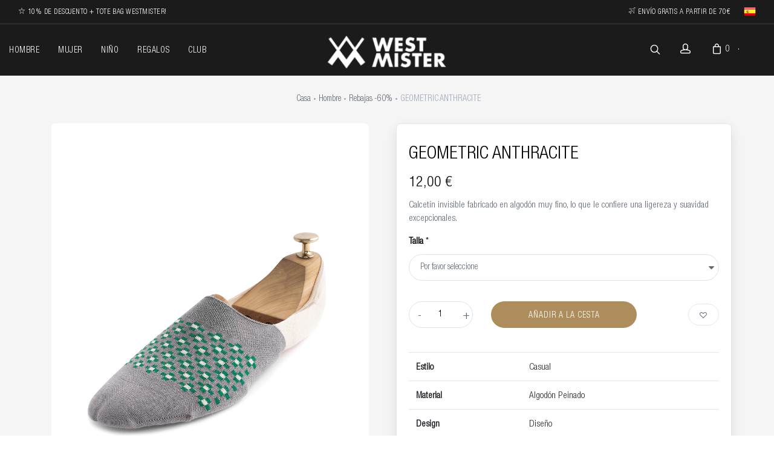

--- FILE ---
content_type: text/html; charset=utf-8
request_url: https://www.westmister.pt/es/geometric-anthracite
body_size: 12267
content:
<!DOCTYPE html><html lang="es"><head><title>calcetines invisibles en algod&#xF3;n gris con estampado - The Finest Portuguese Socks - Rebajas 30%</title><meta charset="UTF-8"><meta http-equiv="X-UA-Compatible" content="IE=edge"><meta name="description" content="Calcetín invisible fabricado en algodón muy fino, lo que le confiere una ligereza y suavidad excepcionales
Puntera con costura zurcida para mayor comodidad y refinamiento
Antideslizante con detalle de silicona
Invisible en los zapatos
Perfecta adaptación al pie
Sensación de frescor y tacto seco en tu piel
Ajuste perfecto WestMister
Composición: 80% Algodón 20% Elastano"><meta name="keywords" content="calcetines de hombre,calcetines de calidad,calcetines invisibles de hombre,calcetines elásticos,calcetines de hombre de colores,medias zapatillas de hombre,calcetines de algodón,calcetines invisibles,calcetines cómodos,calcetines de lujo"><meta name="viewport" content="width=device-width,initial-scale=1,shrink-to-fit=no"><meta property="og:type" content="product"><meta property="og:title" content="GEOMETRIC ANTHRACITE"><meta property="og:description" content="Calcetín invisible fabricado en algodón muy fino, lo que le confiere una ligereza y suavidad excepcionales
Puntera con costura zurcida para mayor comodidad y refinamiento
Antideslizante con detalle de silicona
Invisible en los zapatos
Perfecta adaptación al pie
Sensación de frescor y tacto seco en tu piel
Ajuste perfecto WestMister
Composición: 80% Algodón 20% Elastano"><meta property="og:image" content="https://www.westmister.pt/images/thumbs/0004024_geometric-anthracite_1280.jpeg"><meta property="og:image:url" content="https://www.westmister.pt/images/thumbs/0004024_geometric-anthracite_1280.jpeg"><meta property="og:url" content="https://www.westmister.pt/es/geometric-anthracite"><meta property="og:site_name" content="WestMister"><meta property="twitter:card" content="summary"><meta property="twitter:site" content="WestMister"><meta property="twitter:title" content="GEOMETRIC ANTHRACITE"><meta property="twitter:description" content="Calcetín invisible fabricado en algodón muy fino, lo que le confiere una ligereza y suavidad excepcionales
Puntera con costura zurcida para mayor comodidad y refinamiento
Antideslizante con detalle de silicona
Invisible en los zapatos
Perfecta adaptación al pie
Sensación de frescor y tacto seco en tu piel
Ajuste perfecto WestMister
Composición: 80% Algodón 20% Elastano"><meta property="twitter:image" content="https://www.westmister.pt/images/thumbs/0004024_geometric-anthracite_1280.jpeg"><meta property="twitter:url" content="https://www.westmister.pt/es/geometric-anthracite"><link rel="stylesheet" href="/css/nnktgkevr2plu3krkhuz-w.styles.css?v=Vwj00m1G6SDxHL25jWltnZbkiyE"><script async src="/Plugins/FoxNetSoft.GoogleAnalytics4/Scripts/GoogleAnalytics4.js"></script><script>window.dataLayer=window.dataLayer||[];var GA4_productImpressions=GA4_productImpressions||[],GA4_productDetails=GA4_productDetails||[],GA4_cartproducts=GA4_cartproducts||[],GA4_wishlistproducts=GA4_wishlistproducts||[]</script><script>(function(n,t,i,r,u){n[r]=n[r]||[];n[r].push({"gtm.start":(new Date).getTime(),event:"gtm.js"});var e=t.getElementsByTagName(i)[0],f=t.createElement(i),o=r!="dataLayer"?"&l="+r:"";f.async=!0;f.src="https://www.googletagmanager.com/gtm.js?id="+u+o;e.parentNode.insertBefore(f,e)})(window,document,"script","dataLayer","GTM-WNSVTD5W")</script><link rel="canonical" href="https://www.westmister.pt/es/geometric-anthracite"><link rel="apple-touch-icon" sizes="180x180" href="/icons/wm/apple-touch-icon.png"><link rel="icon" type="image/png" sizes="32x32" href="/icons/wm/favicon-32x32.png"><link rel="icon" type="image/png" sizes="16x16" href="/icons/wm/favicon-16x16.png"><link rel="manifest" href="/icons/wm/manifest.json"><link rel="mask-icon" href="/icons/wm/safari-pinned-tab.svg" color="#e6ae49"><meta name="msapplication-TileColor" content="#e6ae49"><meta name="theme-color" content="#ffffff"><body><input name="__RequestVerificationToken" type="hidden" value="CfDJ8DPAibP15k9It1_sxX07L7uNuKia-M7MQ8_OSffhzqiy0po1ZDBw6GGO1ZwL5JJfFHZkeS-Hs1wF1pKX558W5gAwsHfKtQx_-TUCJ1x7Cjr2P-wzHP1lhdfPPzkO9QwucxIS5tTvxsrsPyAuzCrof4k"><div id="loading" class="loading-preloader"><div class="spinner-border text-primary" role="status"><span class="visually-hidden">Loading...</span></div></div><div class="spinner" style="display:none"></div><div class="ajax-loading-block-window" style="display:none"></div><div id="dialog-notifications-success" title="Notificación" style="display:none"></div><div id="dialog-notifications-error" title="Error" style="display:none"></div><div id="dialog-notifications-warning" title="Advertencia" style="display:none"></div><div id="bar-notification" class="bar-notification-container" data-close="Cerca"></div><div class="offcanvas-container" id="mobile-menu"><a class="account-link" href="https://www.westmister.pt/es/login"><div class="user-info"><i class="icon-head" style="margin-top:-5px;padding-right:5px"></i>&nbsp;Iniciar sesión o registrarse</div></a> <nav class="offcanvas-menu"><ul class="menu"><li class="active"><a href="/es"><span>Página de inicio</span></a><li class="has-children"><a href="/es/hombre"> <span>Hombre</span> </a><ul class="offcanvas-submenu"><li class="has-children"><span> <a href="#"> <span>Rebajas -20%</span></a> <span class="sub-menu-toggle"></span> </span><ul class="offcanvas-submenu">await CategoryLine(categoryLineModel2);</ul><li class="has-children"><span> <a href="#"> <span>Rebajas -30%</span></a> <span class="sub-menu-toggle"></span> </span><ul class="offcanvas-submenu">await CategoryLine(categoryLineModel2);</ul><li class="has-children"><span> <a href="#"> <span>Rebajas -60%</span></a> <span class="sub-menu-toggle"></span> </span><ul class="offcanvas-submenu">await CategoryLine(categoryLineModel2);</ul><li class="has-children"><span> <a href="#"> <span>Lana Merino</span></a> <span class="sub-menu-toggle"></span> </span><ul class="offcanvas-submenu">await CategoryLine(categoryLineModel2);</ul><li class="has-children"><span> <a href="#"> <span>Sastrer&#xED;a</span></a> <span class="sub-menu-toggle"></span> </span><ul class="offcanvas-submenu">await CategoryLine(categoryLineModel2);</ul><li class="has-children"><span> <a href="#"> <span>Canal&#xE9; Colores</span></a> <span class="sub-menu-toggle"></span> </span><ul class="offcanvas-submenu">await CategoryLine(categoryLineModel2);</ul><li class="has-children"><span> <a href="#"> <span>Personalizaci&#xF3;n</span></a> <span class="sub-menu-toggle"></span> </span><ul class="offcanvas-submenu">await CategoryLine(categoryLineModel2);</ul><li class="has-children"><span> <a href="#"> <span>Movember</span></a> <span class="sub-menu-toggle"></span> </span><ul class="offcanvas-submenu">await CategoryLine(categoryLineModel2);</ul><li class="has-children"><span> <a href="#"> <span>Rebajas PV25</span></a> <span class="sub-menu-toggle"></span> </span><ul class="offcanvas-submenu">await CategoryLine(categoryLineModel2);</ul></ul><li class="has-children"><a href="/es/mujer"> <span>Mujer</span> </a><ul class="offcanvas-submenu"><li class="has-children"><span> <a href="#"> <span>Eutopia - Rebajas Oto&#xF1;o/Invierno 25</span></a> <span class="sub-menu-toggle"></span> </span><ul class="offcanvas-submenu">await CategoryLine(categoryLineModel2);</ul><li class="has-children"><span> <a href="#"> <span>Eutopia - Rebajas -60%</span></a> <span class="sub-menu-toggle"></span> </span><ul class="offcanvas-submenu">await CategoryLine(categoryLineModel2);</ul><li class="has-children"><span> <a href="#"> <span>Eutopia - Lana Merino</span></a> <span class="sub-menu-toggle"></span> </span><ul class="offcanvas-submenu">await CategoryLine(categoryLineModel2);</ul><li class="has-children"><span> <a href="#"> <span>Eutopia - Canal&#xE9; Colores</span></a> <span class="sub-menu-toggle"></span> </span><ul class="offcanvas-submenu">await CategoryLine(categoryLineModel2);</ul><li class="has-children"><span> <a href="#"> <span>Eutopia - Moda</span></a> <span class="sub-menu-toggle"></span> </span><ul class="offcanvas-submenu">await CategoryLine(categoryLineModel2);</ul></ul><li><a href="/es/ninos"> <span>Ni&#xF1;o</span> </a><li><a href="/es/regalos"> <span>Regalos</span> </a><li><a href="/es/club"> <span>Club</span> </a><li><a href="/es/contactus">Contáctenos</a></ul></nav></div><div class="topbar topbar-dark bg-dark"><div class="topbar-column"><a class="text-uppercase" style="font-size:12px" href="/es/register"> <i class="pe-7s-star"></i>&nbsp;10% DE DESCUENTO + TOTE BAG WESTMISTER! </a></div><div class="topbar-column"><a class="hidden-md-down text-uppercase" style="font-size:12px" href="#"> <i class="pe-7s-plane"></i>&nbsp;Envío gratis a partir de 70€ </a><div class="lang-currency-switcher-wrap"><div class="lang-currency-switcher" style="margin-top:-3px"><span class="language"> <img title="Español" alt="Español" src="/images/flags/es.png"> </span></div><div class="dropdown-menu"><a class="dropdown-item" href="https://www.westmister.pt/es/changelanguage/1?returnUrl=%2Fes%2Fgeometric-anthracite" title="English"> <img title="English" alt="English" src="/images/flags/gb.png"> English </a> <a class="dropdown-item" href="https://www.westmister.pt/es/changelanguage/2?returnUrl=%2Fes%2Fgeometric-anthracite" title="Português"> <img title="Português" alt="Português" src="/images/flags/pt.png"> Portugu&#xEA;s </a> <a class="dropdown-item" href="https://www.westmister.pt/es/changelanguage/5?returnUrl=%2Fes%2Fgeometric-anthracite" title="Español"> <img title="Español" alt="Español" class="selected" src="/images/flags/es.png"> Espa&#xF1;ol </a></div></div></div></div><header class="navbar navbar-sticky"><form method="get" class="site-search" id="small-search-box-form" action="/es/search"><input type="search" id="small-searchterms" autocomplete="off" name="q" placeholder="Buscar"><div class="search-tools"><span class="clear-search">Borrar</span> <span class="close-search"><i class="icon-cross"></i></span></div></form><div class="site-branding"><div class="inner"><a class="offcanvas-toggle menu-toggle" href="#mobile-menu" data-toggle="offcanvas"></a> <a class="site-logo" href="/es"> <img src="/Themes/Default/Content/images/logo-white.png" alt="WestMister"> </a></div></div><nav class="site-menu"><ul><li class="has-megamenu"><a href="/es/hombre"> <span>Hombre</span> </a><li class="has-megamenu"><a href="/es/mujer"> <span>Mujer</span> </a><li><a href="/es/ninos"> <span>Ni&#xF1;o</span> </a><li><a href="/es/regalos"> <span>Regalos</span> </a><li><a href="/es/club"> <span>Club</span> </a></ul></nav><div class="toolbar"><div class="inner"><div class="tools"><div class="search"><i class="icon-search"></i></div><div class="account"><a href="https://www.westmister.pt/es/login"></a> <i class="icon-head"></i></div><div class="cart"><a href="#"></a> <i class="icon-bag"></i><span class="count" id="totalProducts">0</span> <span class="subtotal" id="subTotal"></span><style>#cart::-webkit-scrollbar-track{-webkit-box-shadow:inset 0 0 6px rgba(0,0,0,.1);border-radius:10px;background-color:#f5f5f5}#cart::-webkit-scrollbar{width:12px;background-color:#f5f5f5}#cart::-webkit-scrollbar-thumb{border-radius:10px;-webkit-box-shadow:inset 0 0 6px rgba(0,0,0,.3);background-color:rgba(0,0,0,.1)}#cart{overflow-x:hidden;overflow-y:auto;max-height:460px}</style><div id="cart" class="toolbar-dropdown"><div class="count text-sm" style="color:#606975">No tiene artículos en su cesta.</div></div></div></div></div></div></header><div class="offcanvas-wrapper"><div class="breadcrumbs-title bg-faded bg-secondary" style="padding-top:20px"><div class="container"><ul class="breadcrumbs" itemscope itemtype="http://schema.org/BreadcrumbList"><li><a href="/es"> <span>Casa</span> </a><li class="separator"><li itemprop="itemListElement" itemscope itemtype="http://schema.org/ListItem"><a href="/es/hombre" itemprop="item"> <span itemprop="name">Hombre</span> </a><meta itemprop="position" content="1"><li class="separator"><li itemprop="itemListElement" itemscope itemtype="http://schema.org/ListItem"><a href="/es/hombre-outlet" itemprop="item"> <span itemprop="name">Rebajas -60%</span> </a><meta itemprop="position" content="2"><li class="separator"><li itemprop="itemListElement" itemscope itemtype="http://schema.org/ListItem"><span>GEOMETRIC ANTHRACITE</span> <span itemprop="item" itemscope itemtype="http://schema.org/Thing" id="/es/geometric-anthracite"> </span><meta itemprop="position" content="3"></ul></div></div><script>window.dataLayer=window.dataLayer||[];var GA4_productImpressions=GA4_productImpressions||[],GA4_productDetails=GA4_productDetails||[];GA4_productDetails=[{item_name:"GEOMETRIC ANTHRACITE",item_id:"724",price:4.8,item_category:"Rebajas -60%",productId:724}];dataLayer.push({event:"view_item",ecommerce:{currency:"EUR",items:GA4_productDetails}})</script><form method="post" id="product-details-form"><div itemscope itemtype="http://schema.org/Product"><meta itemprop="name" content="GEOMETRIC ANTHRACITE"><meta itemprop="sku" content="WM0023.0104.GMTRCANTH"><meta itemprop="gtin"><meta itemprop="mpn"><meta itemprop="description" content="Calcetín invisible fabricado en algodón muy fino, lo que le confiere una ligereza y suavidad excepcionales."><meta itemprop="image" content="https://www.westmister.pt/images/thumbs/0004024_geometric-anthracite_1280.jpeg"><div itemprop="offers" itemscope itemtype="http://schema.org/Offer"><meta itemprop="url" content="https://www.westmister.pt/es/geometric-anthracite"><meta itemprop="price" content="4.80"><meta itemprop="priceCurrency" content="EUR"><meta itemprop="priceValidUntil"><meta itemprop="availability" content="http://schema.org/InStock"></div></div><div class="bg-secondary pb-4 padding-top-1x"><div class="container"><div class="row" data-productid="724"><div class="col-md-6 mb-30"><div class="product-gallery"><div class="product-carousel owl-carousel gallery-wrapper"><div class="gallery-item" id="p-4024"><a href="https://www.westmister.pt/images/thumbs/0004024_geometric-anthracite_1280.jpeg" data-size="1000x667"> <img src="https://www.westmister.pt/images/thumbs/0004024_geometric-anthracite_1280.jpeg" alt="Foto de GEOMETRIC ANTHRACITE" title="Foto de GEOMETRIC ANTHRACITE" data-src="https://www.westmister.pt/images/thumbs/0004024_geometric-anthracite.jpeg"> </a></div><div class="gallery-item" id="p-4025"><a href="https://www.westmister.pt/images/thumbs/0004025_geometric-anthracite_1280.jpeg" data-size="1000x667"> <img src="https://www.westmister.pt/images/thumbs/0004025_geometric-anthracite_1280.jpeg" alt="Foto de GEOMETRIC ANTHRACITE" title="Foto de GEOMETRIC ANTHRACITE" data-src="https://www.westmister.pt/images/thumbs/0004025_geometric-anthracite.jpeg"> </a></div><div class="gallery-item" id="p-4026"><a href="https://www.westmister.pt/images/thumbs/0004026_geometric-anthracite_1280.jpeg" data-size="1000x667"> <img src="https://www.westmister.pt/images/thumbs/0004026_geometric-anthracite_1280.jpeg" alt="Foto de GEOMETRIC ANTHRACITE" title="Foto de GEOMETRIC ANTHRACITE" data-src="https://www.westmister.pt/images/thumbs/0004026_geometric-anthracite.jpeg"> </a></div></div><ul class="product-thumbnails"><li><a href="#p-4024"> <img src="https://www.westmister.pt/images/thumbs/0004024_geometric-anthracite_550.jpeg" alt="Foto de GEOMETRIC ANTHRACITE"> </a><li><a href="#p-4025"> <img src="https://www.westmister.pt/images/thumbs/0004025_geometric-anthracite_550.jpeg" alt="Foto de GEOMETRIC ANTHRACITE"> </a><li><a href="#p-4026"> <img src="https://www.westmister.pt/images/thumbs/0004026_geometric-anthracite_550.jpeg" alt="Foto de GEOMETRIC ANTHRACITE"> </a></ul></div></div><div class="col-md-6 mb-30"><div class="card border-default bg-white pt-2 box-shadow"><div class="card-body"><h2 class="mb-3">GEOMETRIC ANTHRACITE</h2><h3 class="text-normal"><span id="txtPrice" itemprop="price"> 12,00 € </span></h3><p class="text-normal">Calcetín invisible fabricado en algodón muy fino, lo que le confiere una ligereza y suavidad excepcionales.<div class="row"><div class="col-sm-12"><div class="product-attributes"><dl><dt class="product-attribute-in" id="product_attribute_label_259"><label class="text-prompt" style="padding-left:0!important;font-weight:bold"> Talla </label> <span class="required">*</span><dd class="product-attribute-in" id="product_attribute_input_259"><select class="form-control" data-attr="259" name="product_attribute_259" id="product_attribute_259"><option value="0">Por favor seleccione<option data-attr-value="2225" value="2225">39-42<option data-attr-value="2226" value="2226">43-46</select></dl></div></div><div class="col-sm-12"></div></div><div class="row"><div class="col-sm-3 col-3 m-auto cart-qty"><div class="inc qty-btn qty_btn">+</div><input id="product_enteredQuantity_724" class="cart-qty-input form-control" type="text" aria-label="Introduce una cantidad" data-val="true" data-val-required="The Cantidad field is required." name="addtocart_724.EnteredQuantity" value="1"><div class="dec qty-btn qty_btn">-</div></div><div class="col-sm-6 col-6 m-auto"><button type="button" id="add-to-cart-button-724" class="btn btn-primary btn-block my-0" data-productid="724" onclick="return AjaxCart.addproducttocart_details(&#34;/addproducttocart/details/724/1&#34;,&#34;#product-details-form&#34;),!1"><i class="fi-shopping-cart"></i> A&#xF1;adir a la cesta</button></div><div class="col-sm-3 col-3 m-auto" style="text-align:right"><button style="margin-right:0" class="btn btn-outline-secondary btn-sm btn-wishlist" title="Lista de deseos" id="add-to-wishlist-button-724" onclick="return AjaxCart.addproducttocart_details(&#34;/addproducttocart/details/724/2&#34;,&#34;#product-details-form&#34;),!1"> <i class="icon-heart"></i> </button></div></div><div id="bar-addedtocart" style="margin-left:-5px;display:none"></div><p><div class="product-specs-box" style="padding-top:20px"><div class="table-responsive"><table class="table"><tbody><tr class="odd"><td class="spec-name"><strong>Estilo</strong><td class="spec-value">Casual<tr class="even"><td class="spec-name"><strong>Material</strong><td class="spec-value">Algod&#243;n Peinado<tr class="odd"><td class="spec-name"><strong>Design</strong><td class="spec-value">Dise&#241;o<tr class="even"><td class="spec-name"><strong>Tipo</strong><td class="spec-value">Invisible<tr class="odd"><td class="spec-name"><strong>Talla</strong><td class="spec-value">39-42,&nbsp;43-46<tr class="even"><td class="spec-name"><strong>Color</strong><td class="spec-value"><div class="attribute-squares color-squares"><span class="attribute-square-container" title="Gris"> <span class="tag attribute-square" style="background-color:#444">&nbsp;&nbsp;&nbsp;</span> </span></div></table></div></div></div></div></div></div><div class="row mb-3"><div class="col-lg-10 offset-lg-1"><ul class="nav nav-tabs" role="tablist"><li class="nav-item"><a class="nav-link active" href="#description" data-toggle="tab" role="tab">Descripción</a><li class="nav-item"><a class="nav-link" href="#care" data-toggle="tab" role="tab">Cuidados</a><li class="nav-item"><a class="nav-link" href="#reviews" data-toggle="tab" role="tab">Reseñas</a></ul><div class="tab-content"><div class="tab-pane fade show active" id="description" role="tabpanel"><p>Presentamos nuestra excepcional gama de calcetines invisibles, diseñados con la máxima atención al detalle y confeccionados utilizando el mejor algodón. Estos calcetines ofrecen una combinación de ligereza, suavidad y comodidad inigualables que elevarán tu experiencia al usar calcetines a nuevas alturas.<p>El silicón estratégicamente ubicado en el talón evita que se deslicen hacia abajo, asegurando que se mantengan en su lugar durante todo el día. Esta característica no solo mejora el ajuste general, sino que también te brinda tranquilidad, sabiendo que tus calcetines se mantendrán en su lugar, sin importar cuán activo sea tu estilo de vida.<p>Como su nombre indica, estos calcetines invisibles están diseñados para desaparecer de la vista cuando los llevas puestos con tus zapatos. El diseño de corte bajo les permite permanecer ocultos, al tiempo que proporcionan la cantidad justa de cobertura y protección.<p>Con su construcción de punta unida a mano, agarre de silicona antideslizante, diseño discreto, ajuste perfecto, sensación fresca y seca y el renombrado ajuste Perfect WestMister, estos calcetines son un verdadero testimonio del arte de fabricar calcetines. Eleva tu estilo con los calcetines y experimenta la fusión definitiva de estilo y comodidad con nuestra notable colección de calcetines invisibles.<p style="text-align:justify"><strong>Detalles</strong><p style="text-align:justify"><span lang="ES"><strong>Composición:</strong>&nbsp;80% Algodón&nbsp;20%&nbsp;Elastano</span><p style="text-align:justify"><strong><span lang="ES">Tallas:</span></strong><p style="text-align:justify">EU: 39-42 / UK: 6-9 / US: 7-9<p style="text-align:justify">EU: 43-46 / UK: 9,5-12 / US: 9,5-12<p style="text-align:justify"><img src="/images/uploaded/certificação combed ES.jpg" alt="" width="1000" height="263"></div><div class="tab-pane fade show" id="care" role="tabpanel"><p>En cuanto al cuidado de estos calcetines, te recomendamos lavarlos del revés para mantener su estado impecable. Este sencillo paso ayudará a preservar su calidad y prolongar su vida útil, permitiéndote disfrutar de su excepcional comodidad y estilo durante mucho tiempo.<p>Te pedimos que sigas las instrucciones de lavado y cuidado:<ul><li>Temperatura máxima de lavado: 30ºC<br><br><li>No usar lejía<br><br><li>No usar secadora<br><br><li>No limpiar en seco<br><br><li>No planchar</ul><p><img src="/images/uploaded/symbols_.JPG" width="185" height="37"></div><div class="tab-pane fade" id="reviews" role="tabpanel"><h5 class="mb-30">Escriba su propia opinión</h5><div class="row"><form action="/" method="post" target="_blank" novalidate><div class="col-sm-6"><div class="form-group"><label for="AddProductReview_Title">T&#xED;tulo de Revisi&#xF3;n:</label> <input id="review-title" class="form-control form-control-rounded" type="text" required disabled name="AddProductReview.Title"></div></div><div class="col-sm-6"><div class="form-group"><label for="AddProductReview_Rating">Clasificaci&#xF3;n:</label> <select id="review-rating" class="form-control form-control-rounded" asp-disabled="asp-disabled" data-val="true" data-val-required="The Clasificación field is required." name="AddProductReview.Rating"><option value="5">5 Estrellas<option value="4">4 Estrellas<option value="3">3 Estrellas<option value="2">2 Estrellas<option value="1">1 Estrella</select></div></div><div class="col-12"><div class="form-group"><label for="AddProductReview_ReviewText">Revisar texto:</label> <textarea id="review-text" class="form-control form-control-rounded" rows="4" required class="review-text" name="AddProductReview.ReviewText" disabled></textarea></div></div><div class="col-sm-6 text-left text-success" id="review-result"></div><div class="col-sm-6 text-right"><input type="button" id="add-review" name="add-review" class="btn btn-outline-primary" value="Enviar opinión"></div></form></div></div></div></div></div></div></div><div class="container padding-bottom-3x mb-1"><h3 class="text-center padding-top-2x mt-2 padding-bottom-1x">Los clientes que compraron este artículo también compraron</h3><div class="owl-carousel" data-owl-carousel="{ &#34;nav&#34;: false, &#34;dots&#34;: true, &#34;margin&#34;: 30, &#34;responsive&#34;: {&#34;0&#34;:{&#34;items&#34;:1},&#34;576&#34;:{&#34;items&#34;:2},&#34;768&#34;:{&#34;items&#34;:3},&#34;991&#34;:{&#34;items&#34;:4},&#34;1200&#34;:{&#34;items&#34;:4}} }"><div class="grid-item"><div class="product-card" data-productid="725"><a class="product-thumb" href="/es/geometric-marine" title="Mostrar detalles para GEOMETRIC MARINE"> <img class="img-fluid" src="https://www.westmister.pt/images/thumbs/0004027_geometric-marine_550.jpeg" alt=""> </a><h3 class="product-title"><a href="/es/geometric-marine">GEOMETRIC MARINE</a></h3><h4 class="product-price">4,80 €12,00 &#x20AC;</h4><div class="product-buttons"><button class="btn btn-outline-secondary btn-sm btn-wishlist" onclick="return AjaxCart.addproducttocart_catalog(&#34;/addproducttocart/catalog/725/2/1&#34;),!1" data-toggle="tooltip" title="Añadir a la lista de deseos" data-toast-title="GEOMETRIC MARINE" data-added="Producto agregado a lista de deseos"><i class="icon-heart"></i></button></div></div></div><div class="grid-item"><div class="product-card" data-productid="726"><a class="product-thumb" href="/es/go-west-black" title="Mostrar detalles para GO WEST BLACK"> <img class="img-fluid" src="https://www.westmister.pt/images/thumbs/0004071_go-west-black_550.jpeg" alt=""> </a><h3 class="product-title"><a href="/es/go-west-black">GO WEST BLACK</a></h3><h4 class="product-price">4,80 €12,00 &#x20AC;</h4><div class="product-buttons"><button class="btn btn-outline-secondary btn-sm btn-wishlist" onclick="return AjaxCart.addproducttocart_catalog(&#34;/addproducttocart/catalog/726/2/1&#34;),!1" data-toggle="tooltip" title="Añadir a la lista de deseos" data-toast-title="GO WEST BLACK" data-added="Producto agregado a lista de deseos"><i class="icon-heart"></i></button></div></div></div><div class="grid-item"><div class="product-card" data-productid="723"><a class="product-thumb" href="/es/chess-white" title="Mostrar detalles para CHESS WHITE"> <img class="img-fluid" src="https://www.westmister.pt/images/thumbs/0004021_chess-white_550.jpeg" alt=""> </a><h3 class="product-title"><a href="/es/chess-white">CHESS WHITE</a></h3><h4 class="product-price">4,80 €12,00 &#x20AC;</h4><div class="product-buttons"><button class="btn btn-outline-secondary btn-sm btn-wishlist" onclick="return AjaxCart.addproducttocart_catalog(&#34;/addproducttocart/catalog/723/2/1&#34;),!1" data-toggle="tooltip" title="Añadir a la lista de deseos" data-toast-title="CHESS WHITE" data-added="Producto agregado a lista de deseos"><i class="icon-heart"></i></button></div></div></div><div class="grid-item"><div class="product-card" data-productid="732"><a class="product-thumb" href="/es/stripes-black" title="Mostrar detalles para STRIPES BLACK"> <img class="img-fluid" src="https://www.westmister.pt/images/thumbs/0004051_stripes-black_550.jpeg" alt=""> </a><h3 class="product-title"><a href="/es/stripes-black">STRIPES BLACK</a></h3><h4 class="product-price">4,80 €12,00 &#x20AC;</h4><div class="product-buttons"><button class="btn btn-outline-secondary btn-sm btn-wishlist" onclick="return AjaxCart.addproducttocart_catalog(&#34;/addproducttocart/catalog/732/2/1&#34;),!1" data-toggle="tooltip" title="Añadir a la lista de deseos" data-toast-title="STRIPES BLACK" data-added="Producto agregado a lista de deseos"><i class="icon-heart"></i></button></div></div></div></div></div><input name="__RequestVerificationToken" type="hidden" value="CfDJ8DPAibP15k9It1_sxX07L7uNuKia-M7MQ8_OSffhzqiy0po1ZDBw6GGO1ZwL5JJfFHZkeS-Hs1wF1pKX558W5gAwsHfKtQx_-TUCJ1x7Cjr2P-wzHP1lhdfPPzkO9QwucxIS5tTvxsrsPyAuzCrof4k"></form><footer class="site-footer"><div class="container"><div class="row"><div class="col-lg-4 col-md-6"><section class="widget widget-light-skin"><h3 class="widget-title">Contactos</h3><p class="text-white">Móvil:&nbsp;<a class="text-decoration-none" href="tel:+351911948004">+351 911 948 004</a>&nbsp;<span>(Llamada a red móvil nacional)</span><p><a class="navi-link-light" href="mailto:info@westmister.pt">info@westmister.pt</a></p><a class="social-button shape-circle sb-instagram sb-light-skin" href="https://www.instagram.com/westmister_/" data-toggle="tooltip" data-placement="top" data-original-title="Instagram"><i class="socicon-instagram"></i></a> <a class="social-button shape-circle sb-facebook sb-light-skin" href="https://www.facebook.com/westmistersocks/" data-toggle="tooltip" data-placement="top" data-original-title="Facebook"><i class="socicon-facebook"></i></a> <a class="social-button shape-circle sb-vimeo sb-light-skin" href="https://vimeo.com/westmister" data-toggle="tooltip" data-placement="top" data-original-title="Vimeo"><i class="socicon-vimeo"></i></a> <a class="social-button shape-circle sb-linkedin sb-light-skin" href="https://www.linkedin.com/company/westmistersocks/" data-toggle="tooltip" data-placement="top" data-original-title="Linkedin"><i class="socicon-linkedin"></i></a> <a class="social-button shape-circle sb-light-skin" target="_blank" href="https://wa.me/351911948004" data-toggle="tooltip" data-placement="top" data-original-title="WhatsApp"><i class="socicon-whatsapp"></i></a></section></div><div class="col-lg-4 col-md-6"><section class="widget widget-links widget-light-skin"><h3 class="widget-title">MARCAS</h3><ul><li><a href="/es/marca">WestMister</a><li><a href="/es/eutopia">Eutopia</a><li><a href="/es/certificaciones">Certificaciones</a><li><a href="/es/blog">Blog</a><li><a href="/es/stores">Tiendas</a><li><a href="/es/contactus">Contáctenos</a></ul></section><div class="margin-bottom-1x" style="padding-left:15px"><a style="text-decoration:none;color:#fff" href="https://www.trustpilot.com/review/westmister.pt" target="_blank" rel="noopener"> <span>Review us on </span> <img style="width:100px" src="/Themes/Default/Content/images/trustpilot.png" alt="trustpilot"> </a></div></div><div class="col-lg-4 col-md-6"><section class="widget widget-links widget-light-skin"><h3 class="widget-title">Información</h3><ul><li><a href="/es/envios-y-pagos">Env&#xED;os y pagos</a><li><a href="/es/cancelaciones-y-devoluciones">Cancelaciones y devoluciones</a><li><a href="/es/condiciones-generales">Condiciones generales</a><li><a href="/es/pol%C3%ADtica-de-privacidad">Pol&#xED;tica de privacidad </a><li><a href="https://www.livroreclamacoes.pt/inicio" target="_blank">Libro de reclamaciones online</a></ul></section></div></div><hr class="hr-light mt-2 margin-bottom-2x"><div class="row"><div class="col-md-7"><div class="margin-bottom-1x"><img style="width:320px" src="/Themes/Default/Content/images/payment_methods_alt.png" alt="Payment Methods"><br></div><div><a target="_blank" href="/files/Projeto-WestMister.pdf" title="Ficha do Projecto"> <img class="img-responsive" style="width:40%;opacity:.5" src="/Themes/Default/Content/images/barra2020.png" alt="Portugal 2020"> </a></div></div><div class="col-md-5"><div class="margin-top-1x hidden-md-up"></div><form class="subscribe-form" action="/" method="post" target="_blank" novalidate><div id="newsletter-subscribe-block" class="clearfix"><div class="input-group input-light"><input id="newsletter-email" class="form-control" type="email" name="newsletter-email" placeholder="Introduzca su correo electrónico aquí..."><span class="input-group-addon"><i class="icon-mail"></i></span></div><button class="btn btn-primary" id="newsletter-subscribe-button" type="button"><i class="icon-check"></i></button></div><span class="form-text text-white opacity-50">Suscríbase a nuestra newsletter para recibir noticias y descuentos</span><div class="newsletter-validation form-text text-sm text-white opacity-50"><span id="subscribe-loading-progress" style="display:none" class="please-wait">Wait...</span> <span class="field-validation-valid" data-valmsg-for="NewsletterEmail" data-valmsg-replace="true"></span></div><div class="form-text text-sm text-white opacity-50" id="newsletter-result-block"></div></form></div></div><p class="footer-copyright">Copyright © 2024 WestMister. Derechos de autor Powered by <a target="_blank" class="text-decoration-none" title="nopCommerce" href="https://www.nopcommerce.com/">nopCommerce</a></div></footer></div><a class="scroll-to-top-btn" href="#"><i class="icon-arrow-up"></i></a><div class="site-backdrop"></div><div class="modal fade" id="modalProductImage" tabindex="-1"><div class="modal-dialog" role="document"><div class="modal-content" style="border:0!important"><div class="modal-header"><h4 class="modal-title" id="productCaption"></h4><button class="closeModal" type="button" data-dismiss="modal" aria-label="Close"><span aria-hidden="true">&times;</span></button></div><div class="modal-body"><img id="productImage"></div></div></div></div><script src="/js/k5xzceqg45mtf3hrmzluaq.scripts.js?v=Zly1YF3T2x32HyTfo1vOHsY7jLc"></script><script src="https://js.stripe.com/v3/"></script><script src="//widget.trustpilot.com/bootstrap/v5/tp.widget.bootstrap.min.js"></script><script src="//cdn.cookie-script.com/s/22f0cf7c29bcad3e40c6aefc537261db.js"></script><script>$('.product-thumbnails a[href^="#"]').each(function(n,t){t.href=window.location.href+t.hash});$(document).ready(function(){$(".gallery-item").each(function(){$(this).zoomToo({magnify:1})})})</script><script>function calculateValues(n,t,i,r){var u=parseFloat(t.replace(",",".").replace(" ",""))*n,f=u.toFixed(2),e,o;i.length>0?(e=parseFloat(i.replace(",",".").replace(" ",""))*n,$("#txtPriceDiscount").show(),$("#txtOldPrice").show(),$("#txtPriceDiscount").text(e.toFixed(2)+" €"),$("#txtOldPrice").text(f+" €")):r.length>0?(o=parseFloat(r.replace(",",".").replace(" ",""))*n,$("#txtPriceDiscount").show(),$("#txtOldPrice").show(),$("#txtPriceDiscount").text(u.toFixed(2)+" €"),$("#txtOldPrice").text(o.toFixed(2)+" €")):($("#txtPriceDiscount").hide(),$("#txtOldPrice").hide(),$("#txtPrice").text(f+" €"))}</script><script>$(document).ready(function(){showHideDropdownQuantity("product_attribute_259")})</script><script>function showHideDropdownQuantity(n){$("select[name="+n+"] > option").each(function(){$("#"+n+"_"+this.value+"_qty_box").hide()});$("#"+n+"_"+$("select[name="+n+"] > option:selected").val()+"_qty_box").css("display","inline-block")}function showHideRadioQuantity(n){$("input[name="+n+"]:radio").each(function(){$("#"+$(this).attr("id")+"_qty_box").hide()});$("#"+n+"_"+$("input[name="+n+"]:radio:checked").val()+"_qty_box").css("display","inline-block")}function showHideCheckboxQuantity(n){$("#"+n).is(":checked")?$("#"+n+"_qty_box").css("display","inline-block"):$("#"+n+"_qty_box").hide()}</script><script>function attribute_change_handler_724(){$.ajax({cache:!1,url:"/es/shoppingcart/productdetails_attributechange?productId=724&validateAttributeConditions=False&loadPicture=True",data:$("#product-details-form").serialize(),type:"POST",success:function(n){var t;if(n.price&&$(".price-value-724").text(n.price),n.basepricepangv?$("#base-price-pangv-724").text(n.basepricepangv):$("#base-price-pangv-724").hide(),n.sku?$("#sku-724").text(n.sku).parent(".sku").show():$("#sku-724").parent(".sku").hide(),n.mpn?$("#mpn-724").text(n.mpn).parent(".manufacturer-part-number").show():$("#mpn-724").parent(".manufacturer-part-number").hide(),n.gtin?$("#gtin-724").text(n.gtin).parent(".gtin").show():$("#gtin-724").parent(".gtin").hide(),n.stockAvailability&&$("#stock-availability-value-724").text(n.stockAvailability),n.enabledattributemappingids)for(t=0;t<n.enabledattributemappingids.length;t++)$("#product_attribute_label_"+n.enabledattributemappingids[t]).show(),$("#product_attribute_input_"+n.enabledattributemappingids[t]).show();if(n.disabledattributemappingids)for(t=0;t<n.disabledattributemappingids.length;t++)$("#product_attribute_label_"+n.disabledattributemappingids[t]).hide(),$("#product_attribute_input_"+n.disabledattributemappingids[t]).hide();n.pictureDefaultSizeUrl&&$("#main-product-img-724").attr("src",n.pictureDefaultSizeUrl);n.pictureFullSizeUrl&&$("#main-product-img-lightbox-anchor-724").attr("href",n.pictureFullSizeUrl);n.message&&alert(n.message);$(document).trigger({type:"product_attributes_changed",changedData:n})}})}$(document).ready(function(){attribute_change_handler_724();$("#product_attribute_259").on("change",function(){attribute_change_handler_724()})})</script><script>$(document).ready(function(){$("#addtocart_724_EnteredQuantity").on("keydown",function(n){if(n.keyCode==13)return $("#add-to-cart-button-724").trigger("click"),!1});$("#product_enteredQuantity_724").on("input propertychange paste",function(){var n={productId:724,quantity:$("#product_enteredQuantity_724").val()};$(document).trigger({type:"product_quantity_changed",changedData:n})})})</script><script>$(document).ready(function(){$("#add-review").on("click",function(){var n={productId:724,captchaValid:!0,title:$("#review-title").val(),rating:$("#review-rating").val(),text:$("#review-text").val()};$.ajax({cache:!1,type:"POST",url:"",data:n,success:function(n){$("#review-result").html(n.Result);$("#review-title").val("");$("#review-text").val("")},error:function(){alert("Failed to add review.")},complete:function(){}})})})</script><script>var localized_data={AjaxCartFailure:"Error al agregar el producto. Actualiza la página y inténtalo una vez más."};AjaxCart.init(!1,"#totalProducts","#wishlistCount","#cart",localized_data)</script><script>$("#small-search-box-form").on("submit",function(n){$("#small-searchterms").val()==""&&(alert("Introduzca una palabra clave de búsqueda"),$("#small-searchterms").focus(),n.preventDefault())})</script><script>function newsletter_subscribe(n){var i=$("#subscribe-loading-progress"),t;i.show();t={subscribe:n,email:$("#newsletter-email").val()};addAntiForgeryToken(t);$.ajax({cache:!1,type:"POST",url:"/subscribenewsletter",data:t,success:function(n){$("#newsletter-result-block").html(n.Result);n.Success?($("#newsletter-subscribe-block").hide(),$("#newsletter-result-block").show()):$("#newsletter-result-block").fadeIn("slow").delay(2e3).fadeOut("slow")},error:function(){alert("Failed to subscribe.")},complete:function(){i.hide()}})}$(document).ready(function(){$("#newsletter-subscribe-button").on("click",function(){newsletter_subscribe("true")});$("#newsletter-email").on("keydown",function(n){if(n.keyCode==13)return $("#newsletter-subscribe-button").trigger("click"),!1})})</script>